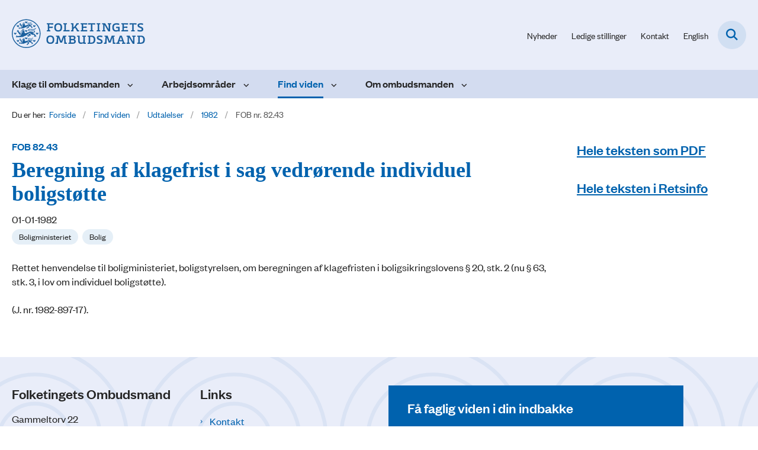

--- FILE ---
content_type: text/html; charset=utf-8
request_url: https://www.ombudsmanden.dk/find-viden/udtalelser/1982/fob-nr-8243
body_size: 5398
content:

<!DOCTYPE html>
<html lang="da">
<head id="Head1"><title>
Beregning af klagefrist i sag vedrørende individuel boligstøtte | Folketingets Ombudsmand
</title><meta charset="utf-8" /><meta name="viewport" content="width=device-width, initial-scale=1.0" /><meta http-equiv="X-UA-Compatible" content="IE=edge" /><meta name="documentReference" content="51008">
<meta name="description" content="Rettet henvendelse til boligministeriet, boligstyrelsen, om beregningen af klagefristen i boligsikringslovens § 20, stk. 2 (nu § 63, stk. 3, i lov om...">
<meta property="og:title" content="Beregning af klagefrist i sag vedrørende individuel boligstøtte">
<meta property="twitter:title" content="Beregning af klagefrist i sag vedrørende individuel boligstøtte">
<meta property="og:description" content="Rettet henvendelse til boligministeriet, boligstyrelsen, om beregningen af klagefristen i boligsikringslovens § 20, stk. 2 (nu § 63, stk. 3, i lov om...">
<meta property="twitter:description" content="Rettet henvendelse til boligministeriet, boligstyrelsen, om beregningen af klagefristen i boligsikringslovens § 20, stk. 2 (nu § 63, stk. 3, i lov om...">
<meta property="og:image" content="https://www.ombudsmanden.dk/Media/638258879308734821/favicon.png?width=1200&height=630&format=png&mode=crop">
<meta property="og:image:width" content="1200">
<meta property="og:image:height" content="630">
<meta property="twitter:image" content="https://www.ombudsmanden.dk/Media/638258879308734821/favicon.png?width=1200&height=630&format=png&mode=crop">
<meta property="og:url" content="https://www.ombudsmanden.dk/find-viden/udtalelser/1982/fob-nr-8243">
<meta property="twitter:card" content="summary">
<link href="/Assets/GoBasic/Plugins/Release/h01.gobasic.plugins.css?t=040920251512" rel="stylesheet">
<link href="/Themes/OMB/Release/h03.theme.min.css?t=040920251512" rel="stylesheet">
<script type="text/javascript" src="/Assets/GoBasic/Plugins/Release/h01.gobasic.plugins.min.js?t=040920251512"></script>
<style type="text/css">.logo img{ max-width: 225px;}@media (max-width: 1023px){.logo img{ max-width: 185px;}}</style><link rel="shortcut icon" href="/Media/638258879308734821/favicon.png" /><link rel="icon" sizes="32x32" type="image/png" href="/Media/638258879308734821/favicon.png?width=32&amp;height=32" /><link rel="icon" sizes="16x16" type="image/png" href="/Media/638258879308734821/favicon.png?width=16&amp;height=16" /><link rel="icon" sizes="128x128" type="image/png" href="/Media/638258879308734821/favicon.png?width=128&amp;height=128" /><link rel="icon" sizes="196x196" type="image/png" href="/Media/638258879308734821/favicon.png?width=196&amp;height=196" /><link rel="apple-touch-icon" sizes="180x180" href="/Media/638258879308734821/favicon.png?width=180&amp;height=180" /><link rel="apple-touch-icon" sizes="152x152" href="/Media/638258879308734821/favicon.png?width=152&amp;height=152" /><link rel="apple-touch-icon" sizes="167x167" href="/Media/638258879308734821/favicon.png?width=167&amp;height=167" /><link rel="canonical" href="https://www.ombudsmanden.dk/find-viden/udtalelser/1982/fob-nr-8243" />
    <script >
        var application = {};
        application.script = {
            scripts: [],
            register: function (name, config, id) {
                this.scripts.push({
                    name: name,
                    scope: {
                        config: config,
                        element: $('#' + id)
                    }
                });
            }
        }
    </script>
</head>
<body id="body" class="wide-page-with-right-column">
    <form method="post" action="./fob-nr-8243" id="form1">
<div class="aspNetHidden">
<input type="hidden" name="__VIEWSTATE" id="__VIEWSTATE" value="AA4i/HQgkb+1YrdMzBUUe/YnhHof54i3+YX09bpUMtEJm0SIdcD4pRAod4CKFMzEj3ZANMP3g5wSr0u3qPfB4Q==" />
</div>

<div class="aspNetHidden">

	<input type="hidden" name="__VIEWSTATEGENERATOR" id="__VIEWSTATEGENERATOR" value="9D456832" />
</div>

        <input type="hidden" value=""
            name="devicePixelRatio" id="devicePixelRatio" />
        <script >
            $(document).ready(function () {
                $("#devicePixelRatio").val(window.devicePixelRatio);
            });
        </script>
        <div id="wrapper" class="wrapper">
	
        

        <header class="header">
            <a id="skip" href="#content-main">Spring hovednavigationen over</a>
            
            <div class="header-container">
                
                <div class="logo">
                    <div>
                        <a aria-label="Gå til forsiden af Folketingets Ombudsmand" href="/"><img src="/Media/638194082323912445/logo-slim.svg" data-decorative="true" alt="" class="svg" /></a>
                    </div>
                </div>
                
                        <div class="services">
<div class="service-menu">

                    
                        <nav id="services_ctl01_serviceMenu_ctrl" aria-label="Service Menu" class="service">
<div>
<ul>
<li class="service-link collapsed"><a href="/find-viden/nyheder" data-id="6913"><span>Nyheder</span></a><a tabindex="0" role="button" aria-label="Fold underpunkter ud" class="toggler"></a></li><li class="service-link"><a href="/om-ombudsmanden/job-hos-ombudsmanden/ledige-stillinger" data-id="18007"><span>Ledige stillinger</span></a></li><li class="service-link collapsed"><a href="/om-ombudsmanden/kontakt" data-id="7817"><span>Kontakt</span></a><a tabindex="0" role="button" aria-label="Fold underpunkter ud" class="toggler"></a></li><li class="service-link collapsed"><a href="https://www.en.ombudsmanden.dk/" data-id="7849"><span>English</span></a><a tabindex="0" role="button" aria-label="Fold underpunkter ud" class="toggler"></a></li>
</ul>
</div>
</nav>
                        <div data-collapse="true" id="services_ctl01_siteSearchInput_ctrl" class="site-search ui-front collapse collapsed">
<input type="text" placeholder="Søg" aria-label="Søg" class="search-query" />
<button type="submit" aria-label="Fold søgefelt ud" class="btn btn-default"><span aria-hidden="true">Submit</span></button>
</div>
                        <nav aria-label="Mobil Menu" class="mobile tree-nav">
<div class="nav-toggle">
<a href="#mobile-menu" aria-expanded="false" aria-label="Åben hovednavigationen" class="dropdown-toggle no-smoothscroll"><span aria-hidden="true" class="title">menu</span><span class="button"></span></a>
</div><div id="mobile-menu" class="dropdown">
<ul>
<li class="collapsed"><a href="/klage-til-ombudsmanden" data-id="7581"><span>Klage til ombudsmanden</span></a><a tabindex="0" role="button" aria-label="Fold underpunkter ud" class="toggler"></a></li><li class="collapsed"><a href="/arbejdsomraader" data-id="7818"><span>Arbejdsomr&#229;der</span></a><a tabindex="0" role="button" aria-label="Fold underpunkter ud" class="toggler"></a></li><li class="active expanded"><a href="/find-viden" data-id="7582" aria-current="true"><span>Find viden</span></a><a tabindex="0" role="button" aria-label="Fold underpunkter ud" aria-expanded="true" class="toggler"></a><ul>
<li class="collapsed"><a href="/find-viden/nyheder" data-id="6913"><span>Nyheder</span></a><a tabindex="0" role="button" aria-label="Fold underpunkter ud" class="toggler"></a></li><li class="active expanded"><a href="/find-viden/udtalelser" data-id="7827" aria-current="true"><span>Udtalelser</span></a><a tabindex="0" role="button" aria-label="Fold underpunkter ud" aria-expanded="true" class="toggler"></a><ul>
<li><a href="/find-viden/udtalelser/2025" data-id="55087"><span>2025</span></a></li><li><a href="/find-viden/udtalelser/2024" data-id="54046"><span>2024</span></a></li><li><a href="/find-viden/udtalelser/2023" data-id="52187"><span>2023</span></a></li><li><a href="/find-viden/udtalelser/2022" data-id="52211"><span>2022</span></a></li><li><a href="/find-viden/udtalelser/2021" data-id="52217"><span>2021</span></a></li><li><a href="/find-viden/udtalelser/2020" data-id="52146"><span>2020</span></a></li><li><a href="/find-viden/udtalelser/2019" data-id="52320"><span>2019</span></a></li><li><a href="/find-viden/udtalelser/2018" data-id="52127"><span>2018</span></a></li><li><a href="/find-viden/udtalelser/2017" data-id="52312"><span>2017</span></a></li><li><a href="/find-viden/udtalelser/2016" data-id="52159"><span>2016</span></a></li><li><a href="/find-viden/udtalelser/2015" data-id="52290"><span>2015</span></a></li><li><a href="/find-viden/udtalelser/2014" data-id="52332"><span>2014</span></a></li><li><a href="/find-viden/udtalelser/2013" data-id="52402"><span>2013</span></a></li><li><a href="/find-viden/udtalelser/2012" data-id="52252"><span>2012</span></a></li><li><a href="/find-viden/udtalelser/2011" data-id="52235"><span>2011</span></a></li><li><a href="/find-viden/udtalelser/2010" data-id="52376"><span>2010</span></a></li><li><a href="/find-viden/udtalelser/2009" data-id="52268"><span>2009</span></a></li><li><a href="/find-viden/udtalelser/2008" data-id="52140"><span>2008</span></a></li><li><a href="/find-viden/udtalelser/2007" data-id="52389"><span>2007</span></a></li><li><a href="/find-viden/udtalelser/2006" data-id="52241"><span>2006</span></a></li><li><a href="/find-viden/udtalelser/2005" data-id="52248"><span>2005</span></a></li><li><a href="/find-viden/udtalelser/2004" data-id="52171"><span>2004</span></a></li><li><a href="/find-viden/udtalelser/2003" data-id="53286"><span>2003</span></a></li><li><a href="/find-viden/udtalelser/2002" data-id="52551"><span>2002</span></a></li><li><a href="/find-viden/udtalelser/2001" data-id="52367"><span>2001</span></a></li><li><a href="/find-viden/udtalelser/2000" data-id="52525"><span>2000</span></a></li><li><a href="/find-viden/udtalelser/1999" data-id="52611"><span>1999</span></a></li><li><a href="/find-viden/udtalelser/1998" data-id="52226"><span>1998</span></a></li><li><a href="/find-viden/udtalelser/1997" data-id="52255"><span>1997</span></a></li><li><a href="/find-viden/udtalelser/1996" data-id="52396"><span>1996</span></a></li><li><a href="/find-viden/udtalelser/1995" data-id="52135"><span>1995</span></a></li><li><a href="/find-viden/udtalelser/1994" data-id="52453"><span>1994</span></a></li><li><a href="/find-viden/udtalelser/1993" data-id="52499"><span>1993</span></a></li><li><a href="/find-viden/udtalelser/1992" data-id="52906"><span>1992</span></a></li><li><a href="/find-viden/udtalelser/1991" data-id="52223"><span>1991</span></a></li><li><a href="/find-viden/udtalelser/1990" data-id="52224"><span>1990</span></a></li><li><a href="/find-viden/udtalelser/1989" data-id="52118"><span>1989</span></a></li><li><a href="/find-viden/udtalelser/1988" data-id="52098"><span>1988</span></a></li><li><a href="/find-viden/udtalelser/1987" data-id="52112"><span>1987</span></a></li><li><a href="/find-viden/udtalelser/1986" data-id="52089"><span>1986</span></a></li><li><a href="/find-viden/udtalelser/1985" data-id="52197"><span>1985</span></a></li><li><a href="/find-viden/udtalelser/1984" data-id="52094"><span>1984</span></a></li><li><a href="/find-viden/udtalelser/1983" data-id="52103"><span>1983</span></a></li><li class="active"><a href="/find-viden/udtalelser/1982" data-id="52108" aria-current="true"><span>1982</span></a></li><li><a href="/find-viden/udtalelser/1981" data-id="52132"><span>1981</span></a></li><li><a href="/find-viden/udtalelser/1980" data-id="52117"><span>1980</span></a></li>
</ul></li><li class="collapsed"><a href="/find-viden/myndighedsguiden" data-id="8180"><span>Myndighedsguiden</span></a><a tabindex="0" role="button" aria-label="Fold underpunkter ud" class="toggler"></a></li><li class="collapsed"><a href="/find-viden/tilsyn" data-id="17977"><span>Tilsyn</span></a><a tabindex="0" role="button" aria-label="Fold underpunkter ud" class="toggler"></a></li><li class="collapsed"><a href="/find-viden/egen-drift" data-id="7831"><span>Egen drift</span></a><a tabindex="0" role="button" aria-label="Fold underpunkter ud" class="toggler"></a></li><li class="collapsed"><a href="/find-viden/beretninger-og-andre-publikationer" data-id="12696"><span>Beretninger og andre publikationer</span></a><a tabindex="0" role="button" aria-label="Fold underpunkter ud" class="toggler"></a></li><li class="collapsed"><a href="/find-viden/abonner-paa-nyheder" data-id="8249"><span>Abonn&#233;r p&#229; nyheder</span></a><a tabindex="0" role="button" aria-label="Fold underpunkter ud" class="toggler"></a></li><li><a href="/find-viden/alle-offentliggjorte-fob-sager-fra-1955-" data-id="55273"><span>Alle offentliggjorte FOB-sager fra 1955 - </span></a></li>
</ul></li><li class="collapsed"><a href="/om-ombudsmanden" data-id="7583"><span>Om ombudsmanden</span></a><a tabindex="0" role="button" aria-label="Fold underpunkter ud" class="toggler"></a></li>
</ul>
</div>
</nav>
                    </div></div>
                
                
    <nav aria-label="Undermenu" class="sub">
<div id="cphHeader_subMenu_ctrl">
<div class="nav-toggle">
<a href="#sub-menu" aria-expanded="false" aria-label="Åben hovednavigationen" class="dropdown-toggle no-smoothscroll"><span class="title">Undersider</span><span class="button"></span></a>
</div><ul id="sub-menu">
<li><a href="/find-viden/udtalelser/1982/fob-nr-82275" class="direct-child">FOB nr. 82.275</a></li><li><a href="/find-viden/udtalelser/1982/fob-nr-82271" class="direct-child">FOB nr. 82.271</a></li><li><a href="/find-viden/udtalelser/1982/fob-nr-82267" class="direct-child">FOB nr. 82.267</a></li><li><a href="/find-viden/udtalelser/1982/fob-nr-82262" class="direct-child">FOB nr. 82.262</a></li><li><a href="/find-viden/udtalelser/1982/fob-nr-82258" class="direct-child">FOB nr. 82.258</a></li><li><a href="/find-viden/udtalelser/1982/fob-nr-82254" class="direct-child">FOB nr. 82.254</a></li><li><a href="/find-viden/udtalelser/1982/fob-nr-82252" class="direct-child">FOB nr. 82.252</a></li><li><a href="/find-viden/udtalelser/1982/fob-nr-82248" class="direct-child">FOB nr. 82.248</a></li><li><a href="/find-viden/udtalelser/1982/fob-nr-82243" class="direct-child">FOB nr. 82.243</a></li><li><a href="/find-viden/udtalelser/1982/fob-nr-82242" class="direct-child">FOB nr. 82.242</a></li><li><a href="/find-viden/udtalelser/1982/fob-nr-82238" class="direct-child">FOB nr. 82.238</a></li><li><a href="/find-viden/udtalelser/1982/fob-nr-82234" class="direct-child">FOB nr. 82.234</a></li><li><a href="/find-viden/udtalelser/1982/fob-nr-82230" class="direct-child">FOB nr. 82.230</a></li><li><a href="/find-viden/udtalelser/1982/fob-nr-82224" class="direct-child">FOB nr. 82.224</a></li><li><a href="/find-viden/udtalelser/1982/fob-nr-82216" class="direct-child">FOB nr. 82.216</a></li><li><a href="/find-viden/udtalelser/1982/fob-nr-82212" class="direct-child">FOB nr. 82.212</a></li><li><a href="/find-viden/udtalelser/1982/fob-nr-82111" class="direct-child">FOB nr. 82.111</a></li><li><a href="/find-viden/udtalelser/1982/fob-nr-82204" class="direct-child">FOB nr. 82.204</a></li><li><a href="/find-viden/udtalelser/1982/fob-nr-82199" class="direct-child">FOB nr. 82.199</a></li><li><a href="/find-viden/udtalelser/1982/fob-nr-82194" class="direct-child">FOB nr. 82.194</a></li><li><a href="/find-viden/udtalelser/1982/fob-nr-82186" class="direct-child">FOB nr. 82.186</a></li><li><a href="/find-viden/udtalelser/1982/fob-nr-82179" class="direct-child">FOB nr. 82.179</a></li><li><a href="/find-viden/udtalelser/1982/fob-nr-82176" class="direct-child">FOB nr. 82.176</a></li><li><a href="/find-viden/udtalelser/1982/fob-nr-82170" class="direct-child">FOB nr. 82.170</a></li><li><a href="/find-viden/udtalelser/1982/fob-nr-82169" class="direct-child">FOB nr. 82.169</a></li><li><a href="/find-viden/udtalelser/1982/fob-nr-82167" class="direct-child">FOB nr. 82.167</a></li><li><a href="/find-viden/udtalelser/1982/fob-nr-82165" class="direct-child">FOB nr. 82.165</a></li><li><a href="/find-viden/udtalelser/1982/fob-nr-82156" class="direct-child">FOB nr. 82.156</a></li><li><a href="/find-viden/udtalelser/1982/fob-nr-82151" class="direct-child">FOB nr. 82.151</a></li><li><a href="/find-viden/udtalelser/1982/fob-nr-82147" class="direct-child">FOB nr. 82.147</a></li><li><a href="/find-viden/udtalelser/1982/fob-nr-82145" class="direct-child">FOB nr. 82.145</a></li><li><a href="/find-viden/udtalelser/1982/fob-nr-82143" class="direct-child">FOB nr. 82.143</a></li><li><a href="/find-viden/udtalelser/1982/fob-nr-82140" class="direct-child">FOB nr. 82.140</a></li><li><a href="/find-viden/udtalelser/1982/fob-nr-82138" class="direct-child">FOB nr. 82.138</a></li><li><a href="/find-viden/udtalelser/1982/fob-nr-82136" class="direct-child">FOB nr. 82.136</a></li><li><a href="/find-viden/udtalelser/1982/fob-nr-82124" class="direct-child">FOB nr. 82.124</a></li><li><a href="/find-viden/udtalelser/1982/fob-nr-82123" class="direct-child">FOB nr. 82.123</a></li><li><a href="/find-viden/udtalelser/1982/fob-nr-82117" class="direct-child">FOB nr. 82.117</a></li><li><a href="/find-viden/udtalelser/1982/fob-nr-82113" class="direct-child">FOB nr. 82.113</a></li><li><a href="/find-viden/udtalelser/1982/fob-nr-82108" class="direct-child">FOB nr. 82.108</a></li><li><a href="/find-viden/udtalelser/1982/fob-nr-82104" class="direct-child">FOB nr. 82.104</a></li><li><a href="/find-viden/udtalelser/1982/fob-nr-82101" class="direct-child">FOB nr. 82.101</a></li><li><a href="/find-viden/udtalelser/1982/fob-nr-8296" class="direct-child">FOB nr. 82.96</a></li><li><a href="/find-viden/udtalelser/1982/fob-nr-8287" class="direct-child">FOB nr. 82.87</a></li><li><a href="/find-viden/udtalelser/1982/fob-nr-8284" class="direct-child">FOB nr. 82.84</a></li><li><a href="/find-viden/udtalelser/1982/fob-nr-8280" class="direct-child">FOB nr. 82.80</a></li><li><a href="/find-viden/udtalelser/1982/fob-nr-8277" class="direct-child">FOB nr. 82.77</a></li><li><a href="/find-viden/udtalelser/1982/fob-nr-8273" class="direct-child">FOB nr. 82.73</a></li><li><a href="/find-viden/udtalelser/1982/fob-nr-8271" class="direct-child">FOB nr. 82.71</a></li><li><a href="/find-viden/udtalelser/1982/fob-nr-8269" class="direct-child">FOB nr. 82.69</a></li><li><a href="/find-viden/udtalelser/1982/fob-nr-8266" class="direct-child">FOB nr. 82.66</a></li><li><a href="/find-viden/udtalelser/1982/fob-nr-8258" class="direct-child">FOB nr. 82.58</a></li><li><a href="/find-viden/udtalelser/1982/fob-nr-8255" class="direct-child">FOB nr. 82.55</a></li><li><a href="/find-viden/udtalelser/1982/fob-nr-8251" class="direct-child">FOB nr. 82.51</a></li><li><a href="/find-viden/udtalelser/1982/fob-nr-8247" class="direct-child">FOB nr. 82.47</a></li><li><a href="/find-viden/udtalelser/1982/fob-nr-8244" class="direct-child">FOB nr. 82.44</a></li><li class="active"><a href="/find-viden/udtalelser/1982/fob-nr-8243" class="direct-child">FOB nr. 82.43</a></li><li><a href="/find-viden/udtalelser/1982/fob-nr-8239" class="direct-child">FOB nr. 82.39</a></li><li><a href="/find-viden/udtalelser/1982/fob-nr-8236" class="direct-child">FOB nr. 82.36</a></li><li><a href="/find-viden/udtalelser/1982/fob-nr-8232" class="direct-child">FOB nr. 82.32</a></li><li><a href="/find-viden/udtalelser/1982/fob-nr-8229" class="direct-child">FOB nr. 82.29</a></li><li><a href="/find-viden/udtalelser/1982/fob-nr-8227" class="direct-child">FOB nr. 82.27</a></li><li><a href="/find-viden/udtalelser/1982/fob-nr-8222" class="direct-child">FOB nr. 82.22</a></li><li><a href="/find-viden/udtalelser/1982/fob-nr-8220" class="direct-child">FOB nr. 82.20</a></li>
</ul>
</div>
</nav>

            </div>
            <nav aria-label="Hovedmenu" class="main">
	<div class="bg">
		<div class="cnt">
			<ul id="main-menu" class="dropdown">
				<li class="dropdown"><a href="/klage-til-ombudsmanden">Klage til ombudsmanden</a><a href="#mainNavigation_ctrl_menuItem01" aria-expanded="false" aria-label="Klage til ombudsmanden - flere links" class="dropdown-toggle no-smoothscroll"></a><ul id="mainNavigation_ctrl_menuItem01" hidden>
					<li><a href="/klage-til-ombudsmanden/klageskema">Klageskema</a></li><li><a href="/klage-til-ombudsmanden/det-kan-man-klage-over">Det kan man klage over</a></li><li><a href="/klage-til-ombudsmanden/send-en-klage">Send en klage</a></li><li><a href="/klage-til-ombudsmanden/behandling-af-klagen">Behandling af klagen</a></li><li><a href="/klage-til-ombudsmanden/behandling-af-oplysningerne-i-klagen">Behandling af oplysningerne i klagen</a></li><li><a href="/klage-til-ombudsmanden/klagens-form">Klagens form</a></li><li><a href="/klage-til-ombudsmanden/klage-for-en-anden">Klage for en anden</a></li><li><a href="/klage-til-ombudsmanden/samtale-med-en-medarbejder-hos-ombudsmanden">Samtale med en medarbejder hos ombudsmanden</a></li>
				</ul></li><li class="dropdown"><a href="/arbejdsomraader">Arbejdsområder</a><a href="#mainNavigation_ctrl_menuItem02" aria-expanded="false" aria-label="Arbejdsområder - flere links" class="dropdown-toggle no-smoothscroll"></a><ul id="mainNavigation_ctrl_menuItem02" hidden>
					<li><a href="/arbejdsomraader/klagesager">Klagesager</a></li><li><a href="/arbejdsomraader/egen-drift-undersoegelser">Egen drift-unders&#248;gelser</a></li><li><a href="/arbejdsomraader/tilsyn">Tilsyn</a></li><li><a href="/arbejdsomraader/skatteomraadet">Skatteomr&#229;det</a></li><li><a href="/arbejdsomraader/boernekontoret">B&#248;rnekontoret</a></li><li><a href="/arbejdsomraader/international-relations">International relations</a></li>
				</ul></li><li class="dropdown active"><a href="/find-viden" aria-current="true">Find viden</a><a href="#mainNavigation_ctrl_menuItem03" aria-expanded="false" aria-label="Find viden - flere links" class="dropdown-toggle no-smoothscroll"></a><ul id="mainNavigation_ctrl_menuItem03" hidden>
					<li><a href="/find-viden/nyheder">Nyheder</a></li><li><a href="/find-viden/udtalelser">Udtalelser</a></li><li><a href="/find-viden/myndighedsguiden">Myndighedsguiden</a></li><li><a href="/find-viden/tilsyn">Tilsyn</a></li><li><a href="/find-viden/egen-drift">Egen drift</a></li><li><a href="/find-viden/beretninger-og-andre-publikationer">Beretninger og andre publikationer</a></li><li><a href="/find-viden/abonner-paa-nyheder">Abonn&#233;r p&#229; nyheder</a></li><li><a href="/find-viden/alle-offentliggjorte-fob-sager-fra-1955-">Alle offentliggjorte FOB-sager fra 1955 - </a></li>
				</ul></li><li class="dropdown"><a href="/om-ombudsmanden">Om ombudsmanden</a><a href="#mainNavigation_ctrl_menuItem04" aria-expanded="false" aria-label="Om ombudsmanden - flere links" class="dropdown-toggle no-smoothscroll"></a><ul id="mainNavigation_ctrl_menuItem04" hidden>
					<li><a href="/om-ombudsmanden/organisation">Organisation</a></li><li><a href="/om-ombudsmanden/ombudsmand-christian-britten-lundblad">Ombudsmand Christian Britten Lundblad</a></li><li><a href="/om-ombudsmanden/tal-og-statistik">Tal og statistik</a></li><li><a href="/om-ombudsmanden/job-hos-ombudsmanden">Job hos ombudsmanden</a></li><li><a href="/om-ombudsmanden/presse">Presse</a></li><li><a href="/om-ombudsmanden/lovgrundlag">Lovgrundlag</a></li><li><a href="/om-ombudsmanden/kontakt">Kontakt</a></li>
				</ul></li>
			</ul>
		</div>
	</div>
</nav>
        </header>
        <div role="main">
            
            
    
    
<div class="tool-section">
    <div>
        <nav id="ContentPlaceHolderDefault_toolSection_breadcrumb_ctrl" aria-label="Brødkrumme" class="breadcrumb">
<div>
<span class="breadcrumb-label">Du er her:</span>
<ul itemscope="" itemtype="https://schema.org/BreadcrumbList">
<li itemscope="" itemtype="https://schema.org/ListItem" itemprop="itemListElement"><a itemscope="" itemid="https://www.ombudsmanden.dk/" itemtype="https://schema.org/Thing" itemprop="item" href="https://www.ombudsmanden.dk/"><span itemprop="name">Forside</span></a><meta itemprop="position" content="2" /></li>
<li itemscope="" itemtype="https://schema.org/ListItem" itemprop="itemListElement"><a itemscope="" itemid="https://www.ombudsmanden.dk/find-viden" itemtype="https://schema.org/Thing" itemprop="item" href="https://www.ombudsmanden.dk/find-viden"><span itemprop="name">Find viden</span></a><meta itemprop="position" content="3" /></li>
<li itemscope="" itemtype="https://schema.org/ListItem" itemprop="itemListElement"><a itemscope="" itemid="https://www.ombudsmanden.dk/find-viden/udtalelser" itemtype="https://schema.org/Thing" itemprop="item" href="https://www.ombudsmanden.dk/find-viden/udtalelser"><span itemprop="name">Udtalelser</span></a><meta itemprop="position" content="4" /></li>
<li itemscope="" itemtype="https://schema.org/ListItem" itemprop="itemListElement"><a itemscope="" itemid="https://www.ombudsmanden.dk/find-viden/udtalelser/1982" itemtype="https://schema.org/Thing" itemprop="item" href="https://www.ombudsmanden.dk/find-viden/udtalelser/1982"><span itemprop="name">1982</span></a><meta itemprop="position" content="5" /></li>
<li itemscope="" itemtype="https://schema.org/ListItem" itemprop="itemListElement" class="active"><span itemprop="name">FOB nr. 82.43</span><meta itemprop="position" content="6" /></li>
</ul>
</div>
</nav>
        
    </div>
</div>

    <div name="content" id="content-main"></div>
    <div id="ContentPlaceHolderDefault_sectionB" class="sectionB">
        <div class="container">
            <div class="row">
                <div class="span-9 plh-main">
                    
                    <div class="news-page">
<span class="pre-heading">FOB 82.43</span><h1 class="heading">
Beregning af klagefrist i sag vedr&#248;rende individuel boligst&#248;tte
</h1><span class="date">01-01-1982</span><div class="labels">
<a aria-label="Se alle nyheder fra kategorien: Boligministeriet" href="/find-viden/udtalelser?categorizations=7429" class="label label-default"><span>Boligministeriet</span></a>
<a aria-label="Se alle nyheder fra kategorien: Bolig" href="/find-viden/udtalelser?categorizations=7725" class="label label-default"><span>Bolig</span></a>

</div><div class="text">
<div class="rich-text">
<div>
<p>Rettet henvendelse til boligministeriet, boligstyrelsen, om beregningen af klagefristen i boligsikringslovens &sect; 20, stk. 2 (nu &sect; 63, stk. 3, i lov om individuel boligst&oslash;tte).&nbsp;</p>
<p>(J. nr. 1982-897-17).</p>
<p>&nbsp;</p>
</div>
</div>
</div>
</div>
                    
                    
                </div>
                <div class="span-3 plh-right">
                    <div class="row"><div class="span-3"><div id="gb_ContentPlaceHolderDefault_plhRight_ctl01" class="module link-list card">
	<div class="text">
<h2 class="heading">
<a target="_self" href="/media/53237/pdf.pdf">Hele teksten som PDF</a>
</h2>
</div>
</div></div></div><div class="row"><div class="span-3"><div id="gb_ContentPlaceHolderDefault_plhRight_ctl02" class="module link-list card">
	<div class="text">
<h2 class="heading">
<a target="_self" href="https://www.retsinformation.dk/Forms/R0710.aspx?id=207577">Hele teksten i Retsinfo</a>
</h2>
</div>
</div></div></div>
                </div>
            </div>
        </div>
    </div>
    

            
        </div>
        </div>
        <footer aria-label="Bund">
            
            <div id="gb_footerGrid_ctl01" class="module inner-grid bg-color-white" style="background-repeat:no-repeat;background-image:url('/Media/638242404310937674/footer-bg-3.svg?width=1920')">
	<div class="container"><div class="row"><div class="span-3"><div id="gb_footerGrid_ctl02_ctl01" class="module multi-box card">
	<div class="text">
<h2 class="heading">
Folketingets Ombudsmand
</h2><div class="rich-text">
<p>Gammeltorv 22<br /> 1457 K&oslash;benhavn K<br />Telefon +45 3313 2512<br /><a type="mailto" href="mailto:post@ombudsmanden.dk" title="Email link til Folketingets Ombudsmand">post@ombudsmanden.dk</a></p>
</div>
</div>
</div></div><div class="span-3"><div id="gb_footerGrid_ctl02_ctl02" class="module link-list card">
	<div class="text">
<h2 class="heading">
Links
</h2><ul class="items">
<li class="item"><a target="_self" title="Kontakt" href="/om-ombudsmanden/kontakt">Kontakt</a></li><li class="item"><a target="_self" title="Tilgængelighedserklæring" href="https://www.ombudsmanden.dk/was">Tilg&#230;ngelighedserkl&#230;ring</a></li><li class="item"><a target="_blank" title="Guide til oplæsning af tekst" href="https://www.borger.dk/hjaelp-og-vejledning/hvad-har-du-brug-for-hjaelp-til/borger-dk/teknisk-hjaelp/oplaesning-af-indhold">Guide til opl&#230;sning af tekst</a></li><li class="item"><a target="_self" href="/cookies">Cookies</a></li>
</ul>
</div>
</div></div><div class="span-5"><div id="gb_footerGrid_ctl02_ctl03" class="module multi-box bg-color-a card">
	<div class="text">
<h2 class="heading">
F&#229; faglig viden i din indbakke
</h2><div class="rich-text">
<p>Er du interesseret i at f&aring; automatiske opdateringer fra Ombudsmanden?&nbsp;</p>
<p><a href="/find-viden/abonner-paa-nyheder" title="Abonn&eacute;r p&aring; vores nyheder" class="btn" data-type="internal" data-id="8249">Abonn&eacute;r p&aring; vores nyheder</a></p>
</div>
</div>
</div></div></div></div>
</div>
            
        </footer>
        
        <script type="text/javascript" src="/Assets/GoBasic/Plugins/Release/b01.gobasic.plugins.min.js?t=040920251512"></script>
<script type="text/javascript" src="/Assets/GoBasic/Applications/Release/b02.gobasic.applications.min.js?t=040920251512"></script>
<script type="text/javascript">
    if (application.initialization) application.initialization.init();
    if (application.navigation) application.navigation.init();
    if (application.search) application.search.init({"collapsedButtonHelpText": "Fold søgefelt ud", "notCollapsedButtonHelpText": "Fold søgefelt ind", "notCollapsedTextEnteredButtonHelpText": "Søg", "url": "/soegning"});
    if (application.navigation) application.navigation.init({"mobileSubMenuTitle": "Sub Menu"});
    if (application.breadcrumb) application.breadcrumb.init({});
    if (application.finalization) application.finalization.init();
</script>

        <script >
            for (var s = 0; s < application.script.scripts.length; s++) {
                var script = application.script.scripts[s];
                var app = application[script.name];
                if (app)
                    app.init(script.scope);
            }
        </script>
    </form>

    
</body>
</html>


--- FILE ---
content_type: image/svg+xml
request_url: https://www.ombudsmanden.dk/Media/638194082323912445/logo-slim.svg
body_size: 12967
content:
<?xml version="1.0" encoding="UTF-8"?>
<svg width="248px" height="54px" viewBox="0 0 248 54" version="1.1" xmlns="http://www.w3.org/2000/svg" xmlns:xlink="http://www.w3.org/1999/xlink">
    <!-- Generator: Sketch 49.3 (51167) - http://www.bohemiancoding.com/sketch -->
    <title>ombudsmanden-horizontal-color</title>
    <desc>Created with Sketch.</desc>
    <defs></defs>
    <g id="ombudsmanden-horizontal-color" stroke="none" stroke-width="1" fill="none" fill-rule="evenodd">
        <g id="Group" fill="#1B609E">
            <polyline id="Fill-1" points="77.210907 10.3540233 77.0344651 10.5091163 69.7074186 10.2202791 69.7074186 14.4611628 75.678186 14.1503488 76.4555349 15.526093 75.678186 16.9037209 69.7074186 16.5922791 69.7074186 20.8099302 71.6376047 21.2544884 71.6376047 23.0967674 65 23.0967674 65 21.2544884 66.9326977 20.8099302 66.9326977 10.2868372 65 9.84227907 65 8 77.210907 8 77.210907 10.3540233"></polyline>
            <path d="M90.7217674,15.7697209 C90.7217674,12.3966047 89.5450698,10.4425581 86.303814,10.4425581 C83.0619302,10.4425581 81.8852326,12.3966047 81.8852326,15.7697209 C81.8852326,19.1447209 83.0619302,21.0993953 86.303814,21.0993953 C89.5450698,21.0993953 90.7217674,19.1447209 90.7217674,15.7697209 Z M79,15.7697209 C79,10.6196279 81.4858837,8 86.303814,8 C91.1211163,8 93.607,10.6196279 93.607,15.7697209 C93.607,20.9223256 91.1211163,23.5413256 86.303814,23.5413256 C81.4858837,23.5413256 79,20.9223256 79,15.7697209 Z" id="Fill-2"></path>
            <polyline id="Fill-3" points="107.432302 20.7433721 107.432302 23.0967674 96 23.0967674 96 21.2544884 97.930814 20.8099302 97.930814 10.2868372 96 9.84227907 96 8 102.637605 8 102.637605 9.84227907 100.707419 10.2868372 100.707419 20.8771163 107.276581 20.5876512 107.432302 20.7433721"></polyline>
            <path d="M125.319047,21.2544884 L125.319047,23.0967674 L121.233256,23.0967674 C120.369256,20.3000698 118.903093,18.0352093 117.327047,16.4133256 C116.461163,17.2578605 115.573302,17.99 114.707419,18.6336047 L114.707419,23.0967674 L110,23.0967674 L110,21.2544884 L111.930814,20.8099302 L111.930814,10.2868372 L110,9.84227907 L110,8 L114.707419,8 L114.707419,15.7031628 C117.104767,13.7057907 119.013605,11.2632326 120.434558,8 L124.498372,8 L124.498372,9.9527907 L122.321419,10.376 C121.410953,11.8183023 120.300814,13.2606047 119.126,14.5716744 C120.767349,16.2362558 122.30007,18.368 123.543953,20.8984651 L125.319047,21.2544884" id="Fill-4"></path>
            <polyline id="Fill-5" points="132.707419 10.2202791 132.707419 14.3274186 138.68007 14.0166047 139.457419 15.3923488 138.68007 16.7699767 132.707419 16.4591628 132.707419 20.8771163 140.031953 20.5876512 140.211535 20.7433721 140.211535 23.0967674 128 23.0967674 128 21.2544884 129.930814 20.8099302 129.930814 10.2868372 128 9.84227907 128 8 140.211535 8 140.211535 10.3540233 140.031953 10.5091163 132.707419 10.2202791"></polyline>
            <polyline id="Fill-6" points="155.032837 10.3540233 154.900349 10.5091163 149.904093 10.2202791 149.904093 20.8099302 151.836791 21.2544884 151.836791 23.0967674 145.196674 23.0967674 145.196674 21.2544884 147.128744 20.8099302 147.128744 10.2202791 142.134372 10.5091163 142 10.3540233 142 8 155.032837 8 155.032837 10.3540233"></polyline>
            <polyline id="Fill-7" points="162.706791 10.2868372 162.706791 20.8099302 164.637605 21.2544884 164.637605 23.0967674 158 23.0967674 158 21.2544884 159.930186 20.8099302 159.930186 10.2868372 158 9.84227907 158 8 164.637605 8 164.637605 9.84227907 162.706791 10.2868372"></polyline>
            <polyline id="Fill-8" points="184.787093 9.84227907 182.854395 10.2868372 182.854395 23.0967674 179.56793 23.0967674 172.597535 11.1294884 172.597535 20.8099302 174.240767 21.2544884 174.240767 23.0967674 168 23.0967674 168 21.2544884 169.932698 20.8099302 169.932698 10.2868372 168 9.84227907 168 8 173.661837 8 180.190186 19.1905581 180.190186 10.2868372 178.546326 9.84227907 178.546326 8 184.787093 8 184.787093 9.84227907"></polyline>
            <path d="M201.273581,22.5197209 L198.986744,23.5413256 C198.699163,23.2738372 198.388349,22.9196977 198.16607,22.4751395 C197.343512,22.9410465 195.991,23.5199767 194.281209,23.5199767 C190.173442,23.5199767 187,21.6977907 187,15.6146279 C187,10.2654884 189.862628,8 194.723884,8 C196.656581,8 198.211279,8.11051163 199.852628,8.48851163 L199.852628,11.0409535 L199.653581,11.1746977 C198.077535,10.7533721 196.634605,10.5091163 194.747744,10.5091163 C191.881977,10.5091163 189.862628,11.4635349 189.862628,15.6378605 C189.862628,20.0777907 191.750116,21.0774186 194.657326,21.0774186 C195.857256,21.0774186 196.967395,20.8099302 197.876605,20.5223488 L197.876605,17.0136047 L194.523581,17.1693256 L193.858628,15.8149302 L194.523581,14.4611628 L200.541442,14.7267674 L200.541442,20.4557907 C200.541442,21.3430233 200.919442,21.9652791 201.273581,22.5197209" id="Fill-9"></path>
            <polyline id="Fill-10" points="208.706791 10.2202791 208.706791 14.3274186 214.68007 14.0166047 215.457419 15.3923488 214.68007 16.7699767 208.706791 16.4591628 208.706791 20.8771163 216.033837 20.5876512 216.212791 20.7433721 216.212791 23.0967674 204 23.0967674 204 21.2544884 205.93207 20.8099302 205.93207 10.2868372 204 9.84227907 204 8 216.212791 8 216.212791 10.3540233 216.033837 10.5091163 208.706791 10.2202791"></polyline>
            <polyline id="Fill-11" points="232.033465 10.3540233 231.899721 10.5091163 226.904721 10.2202791 226.904721 20.8099302 228.835535 21.2544884 228.835535 23.0967674 222.197302 23.0967674 222.197302 21.2544884 224.13 20.8099302 224.13 10.2202791 219.133744 10.5091163 219 10.3540233 219 8 232.033465 8 232.033465 10.3540233"></polyline>
            <path d="M238.750744,21.0322093 C240.682814,21.0322093 241.792953,20.5656744 241.81493,19.3217907 C241.836279,18.0113488 240.682814,17.4801395 239.216651,16.9018372 L237.396977,16.1910465 C235.599907,15.4808837 234,14.4159535 234,11.8396512 C234,9.2872093 236.198302,8 239.81693,8 C242.059186,8 243.434302,8.30955814 244.125,8.48851163 L244.125,11.0629302 L243.92407,11.1966744 C243.147349,10.9304419 241.570674,10.4406744 239.771721,10.4406744 C237.796326,10.4406744 236.886488,10.9072093 236.886488,11.8616279 C236.886488,12.927814 237.841535,13.4163256 239.195302,13.9494186 L240.838535,14.5930233 C242.769349,15.3483953 244.700163,16.4353023 244.700163,19.3217907 C244.700163,22.1856744 242.747372,23.4961163 238.839279,23.4961163 C236.709419,23.4961163 234.999628,23.0735349 234.066558,22.7187674 L234.066558,20.143093 L234.266233,20.0112326 C235.265233,20.3653721 236.930442,21.0322093 238.750744,21.0322093" id="Fill-12"></path>
            <path d="M76.0633953,38.6225581 C76.0633953,35.248814 74.8885814,33.2947674 71.6454419,33.2947674 C68.4060698,33.2947674 67.2274884,35.248814 67.2274884,38.6225581 C67.2274884,41.9969302 68.4060698,43.9516047 71.6454419,43.9516047 C74.8885814,43.9516047 76.0633953,41.9969302 76.0633953,38.6225581 Z M64.3422558,38.6225581 C64.3422558,33.4718372 66.8293953,30.8522093 71.6454419,30.8522093 C76.4652558,30.8522093 78.9505116,33.4718372 78.9505116,38.6225581 C78.9505116,43.7745349 76.4652558,46.3935349 71.6454419,46.3935349 C66.8293953,46.3935349 64.3422558,43.7745349 64.3422558,38.6225581 Z" id="Fill-13"></path>
            <path d="M102.449302,44.3289767 L102.449302,46.1712558 L97.6539767,46.1712558 C97.6081395,42.2631628 97.2973256,38.1792558 96.9218372,34.5386512 L93.3911163,44.1738837 L90.0826744,44.1738837 L86.5739302,34.5386512 C86.197814,38.1792558 85.887,42.2631628 85.8436744,46.1712558 L81.0458372,46.1712558 L81.0458372,44.3289767 L83.1574884,43.8844186 C83.355907,40.311 83.7320233,36.713093 84.1552326,33.1176977 L82.2244186,32.7616744 L82.2244186,31.0751163 L87.9515581,31.0751163 L91.7478837,41.4424884 L95.5442093,31.0751163 L101.272605,31.0751163 L101.272605,32.7616744 L99.3405349,33.1176977 C99.7631163,36.713093 100.139233,40.311 100.340163,43.8844186 L102.449302,44.3289767" id="Fill-14"></path>
            <path d="M116.159651,41.7985116 C116.159651,40.1552791 115.183256,39.622186 113.274419,39.622186 L110.078372,39.622186 L110.078372,43.8392093 L113.540023,43.8392093 C115.183256,43.8392093 116.159651,43.3513256 116.159651,41.7985116 Z M110.078372,37.2913953 L113.317744,37.2913953 C114.939628,37.2913953 115.649791,36.6032093 115.649791,35.248814 C115.649791,34.094093 114.939628,33.4052791 113.384302,33.4052791 L110.078372,33.4052791 L110.078372,37.2913953 Z M119.046767,41.8870465 C119.046767,44.4394884 117.226465,46.1712558 114.11707,46.1712558 L105.370953,46.1712558 L105.370953,44.3289767 L107.301767,43.8844186 L107.301767,33.3619535 L105.370953,32.9173953 L105.370953,31.0751163 L113.829488,31.0751163 C117.070744,31.0751163 118.535023,32.6059535 118.535023,34.850093 C118.535023,36.8694419 117.269163,37.8684419 116.537023,38.2464419 C117.29114,38.5340233 119.046767,39.3107442 119.046767,41.8870465 Z" id="Fill-15"></path>
            <path d="M135.838884,33.3619535 L135.838884,43.8844186 L137.770953,44.3289767 L137.770953,46.1712558 L133.065419,46.1712558 L133.065419,45.1050698 C132.266721,45.5716047 130.599628,46.3935349 128.358628,46.3935349 C125.404326,46.3935349 123.473512,44.7289535 123.473512,41.3087442 L123.473512,33.3619535 L121.543326,32.9173953 L121.543326,31.0751163 L126.24886,31.0751163 L126.24886,40.7103488 C126.24886,42.9306279 127.15807,43.9302558 129.114,43.9302558 C130.867744,43.9302558 132.221512,43.4398605 133.065419,43.0857209 L133.065419,33.3619535 L131.133349,32.9173953 L131.133349,31.0751163 L137.770953,31.0751163 L137.770953,32.9173953 L135.838884,33.3619535" id="Fill-16"></path>
            <path d="M152.524256,38.6225581 C152.524256,35.4698372 151.280372,33.2947674 148.106302,33.2947674 L145.908,33.2947674 L145.908,43.9516047 L148.106302,43.9516047 C151.280372,43.9516047 152.524256,41.7752791 152.524256,38.6225581 Z M155.409488,38.6225581 C155.409488,43.3299767 153.145884,46.1712558 148.348674,46.1712558 L141.200581,46.1712558 L141.200581,44.3289767 L143.131395,43.8844186 L143.131395,33.3619535 L141.200581,32.9173953 L141.200581,31.0751163 L148.326698,31.0751163 C153.122651,31.0751163 155.409488,33.9163953 155.409488,38.6225581 Z" id="Fill-17"></path>
            <path d="M162.967605,43.9302558 C164.898419,43.9302558 166.010442,43.463093 166.031791,42.2198372 C166.053767,40.9093953 164.898419,40.3775581 163.432256,39.7986279 L161.613837,39.089093 C159.814884,38.3783023 158.214977,37.314 158.214977,34.7376977 C158.214977,32.1852558 160.413279,30.8961628 164.032535,30.8961628 C166.273535,30.8961628 167.651791,31.2069767 168.339977,31.3859302 L168.339977,33.9603488 L168.139674,34.094093 C167.362326,33.8284884 165.785651,33.338093 163.989209,33.338093 C162.011302,33.338093 161.102093,33.8052558 161.102093,34.7590465 C161.102093,35.8252326 162.056512,36.3137442 163.410907,36.8468372 L165.053512,37.4910698 C166.986209,38.2464419 168.916395,39.3327209 168.916395,42.2198372 C168.916395,45.083093 166.964233,46.3935349 163.05614,46.3935349 C160.925023,46.3935349 159.214605,45.9709535 158.284047,45.616186 L158.284047,43.0405116 L158.482465,42.9086512 C159.480209,43.2627907 161.146674,43.9302558 162.967605,43.9302558" id="Fill-18"></path>
            <path d="M192.790047,44.3289767 L192.790047,46.1712558 L187.995977,46.1712558 C187.950767,42.2631628 187.639953,38.1792558 187.261953,34.5386512 L183.733116,44.1738837 L180.425302,44.1738837 L176.916558,34.5386512 C176.538558,38.1792558 176.227744,42.2631628 176.184419,46.1712558 L171.387837,46.1712558 L171.387837,44.3289767 L173.497605,43.8844186 C173.696651,40.311 174.074023,36.713093 174.495349,33.1176977 L172.565163,32.7616744 L172.565163,31.0751163 L178.291674,31.0751163 L182.089884,41.4424884 L185.886209,31.0751163 L191.615233,31.0751163 L191.615233,32.7616744 L189.682535,33.1176977 C190.10386,36.713093 190.481233,40.311 190.682791,43.8844186 L192.790047,44.3289767" id="Fill-19"></path>
            <path d="M204.946953,39.3107442 L202.859163,33.338093 L200.773256,39.3107442 L204.946953,39.3107442 Z M211.408116,44.3289767 L211.408116,46.1712558 L204.946953,46.1712558 L204.946953,44.3289767 L206.612163,44.0401395 L205.72493,41.5310233 L199.995907,41.5310233 L199.108047,44.0401395 L200.773256,44.3289767 L200.773256,46.1712558 L194.33407,46.1712558 L194.33407,44.3289767 L196.42186,43.8844186 L201.062721,31.0751163 L204.659372,31.0751163 L209.298349,43.9063953 L209.298349,43.8844186 L211.408116,44.3289767 Z" id="Fill-20"></path>
            <polyline id="Fill-21" points="230.244698 32.9173953 228.312 33.3619535 228.312 46.1712558 225.026163 46.1712558 218.05514 34.2039767 218.05514 43.8844186 219.698372 44.3289767 219.698372 46.1712558 213.460116 46.1712558 213.460116 44.3289767 215.390302 43.8844186 215.390302 33.3619535 213.460116 32.9173953 213.460116 31.0751163 219.121326 31.0751163 225.647791 42.2631628 225.647791 33.3619535 224.006442 32.9173953 224.006442 31.0751163 230.244698 31.0751163 230.244698 32.9173953"></polyline>
            <path d="M244.663326,38.6225581 C244.663326,35.4698372 243.421953,33.2947674 240.245372,33.2947674 L238.048953,33.2947674 L238.048953,43.9516047 L240.245372,43.9516047 C243.421953,43.9516047 244.663326,41.7752791 244.663326,38.6225581 Z M247.550442,38.6225581 C247.550442,43.3299767 245.284953,46.1712558 240.489628,46.1712558 L233.341535,46.1712558 L233.341535,44.3289767 L235.271721,43.8844186 L235.271721,33.3619535 L233.341535,32.9173953 L233.341535,31.0751163 L240.467651,31.0751163 C245.261721,31.0751163 247.550442,33.9163953 247.550442,38.6225581 Z" id="Fill-22"></path>
            <path d="M19.2403256,41.499 C18.9263721,41.2804884 18.0598605,40.6268372 17.5424651,39.8802558 C17.0125116,39.1154651 16.240814,38.0461395 16.240814,38.0461395 C16.7092326,36.9303488 15.9036279,35.9024651 14.8738605,36.4958372 C15.2857674,36.5127907 15.525,36.7727442 15.4477674,37.1375581 C14.9994419,36.5937907 14.1366977,36.7984884 13.992907,37.4508837 C14.3175349,37.2618837 14.9297442,37.3523023 14.9391628,37.759814 C14.2239767,37.5293721 13.7109767,38.0819302 13.8384419,38.596186 C14.1373256,38.2746977 14.7733953,38.2257209 15.1865581,39.0928605 C15.6216977,40.007093 16.4806744,41.5881628 16.9333953,42.2116744 C17.455814,42.9318837 18.4127442,43.4411163 18.63,43.5491163 C18.751814,42.7962558 18.9276279,42.0810698 19.2403256,41.499" id="Fill-23"></path>
            <path d="M15.9745814,29.7891628 C16.159186,28.9163721 16.571093,27.7779767 17.0872326,26.9855581 C16.7016977,26.7934186 15.6210698,26.338814 14.8656977,25.6041628 C13.749907,24.5178837 12.4997442,22.7515814 12.4997442,22.7515814 C12.9568605,21.0970465 11.6187907,20.0277209 10.3114884,20.8684884 C10.8288837,20.8741395 11.2464419,21.1535581 11.2068837,21.6514884 C10.5237209,21.1435116 9.46946512,21.3846279 9.18439535,22.2605581 C9.71874419,22.059 10.3190233,22.0715581 10.482907,22.5613256 C9.4587907,22.4991628 9.10653488,23.2991163 9.24844186,23.8397442 C9.73883721,23.4071163 10.7836744,23.4912558 11.0555581,24.0318837 C11.7619535,25.4346279 13.4686047,27.9801628 13.8246279,28.3650698 C14.6697907,29.2780465 15.9745814,29.7891628 15.9745814,29.7891628" id="Fill-24"></path>
            <path d="M6.24516279,29.0281395 C7.68997674,28.6055581 8.51127907,27.3660698 8.51127907,26.4386512 C8.51127907,25.7598837 8.07425581,25.413907 7.58386047,25.413907 C6.50825581,25.413907 7.0112093,26.777093 6.24516279,26.777093 C5.47911628,26.777093 5.98206977,25.413907 4.90583721,25.413907 C4.41606977,25.413907 3.97967442,25.7598837 3.97967442,26.4386512 C3.97967442,27.3660698 4.79972093,28.6055581 6.24516279,29.0281395" id="Fill-25"></path>
            <path d="M11.3908605,42.6518372 C12.8363023,42.2292558 13.6563488,40.9897674 13.6563488,40.0617209 C13.6563488,39.3829535 13.2193256,39.0369767 12.7295581,39.0369767 C11.6545814,39.0369767 12.156907,40.4007907 11.3908605,40.4007907 C10.624814,40.4007907 11.1271395,39.0369767 10.0521628,39.0369767 C9.56176744,39.0369767 9.12474419,39.3829535 9.12474419,40.0617209 C9.12474419,40.9897674 9.9454186,42.2292558 11.3908605,42.6518372" id="Fill-26"></path>
            <path d="M11.3908605,15.0854651 C12.8363023,14.6628837 13.6563488,13.4233953 13.6563488,12.4953488 C13.6563488,11.8172093 13.2193256,11.4706047 12.7295581,11.4706047 C11.6545814,11.4706047 12.156907,12.8344186 11.3908605,12.8344186 C10.624814,12.8344186 11.1271395,11.4706047 10.0521628,11.4706047 C9.56176744,11.4706047 9.12474419,11.8172093 9.12474419,12.4953488 C9.12474419,13.4233953 9.9454186,14.6628837 11.3908605,15.0854651" id="Fill-27"></path>
            <path d="M19.0048605,10.8307674 C19.8211395,10.8307674 20.6003721,10.3052093 21.0424186,10.854 C21.0373953,10.4395814 20.7523256,10.3058372 20.3680465,10.2863721 C19.6453256,10.2493256 18.6714419,10.638 18.3505814,9.5492093 C18.3505814,9.5492093 17.8507674,9.93348837 18.0893721,10.4370698 C18.2325349,10.7397209 18.6193256,10.8307674 19.0048605,10.8307674" id="Fill-28"></path>
            <path d="M18.9025116,39.8771163 C19.7621163,39.8771163 20.3567442,39.3226744 20.8226512,39.9016047 C20.817,39.4645814 20.5162326,39.3239302 20.1112326,39.3032093 C19.3495814,39.2636512 18.5502558,39.6730465 18.2124419,38.5258605 C18.2124419,38.5258605 17.6856279,38.9308605 17.9374186,39.4614419 C18.0881163,39.7810465 18.495,39.8771163 18.9025116,39.8771163" id="Fill-29"></path>
            <path d="M48.4304651,25.413907 C47.3548605,25.413907 47.857186,26.777093 47.0911395,26.777093 C46.325093,26.777093 46.8280465,25.413907 45.7524419,25.413907 C45.2626744,25.413907 44.8250233,25.7598837 44.8250233,26.4386512 C44.8250233,27.3660698 45.6456977,28.6055581 47.0911395,29.0281395 C48.5365814,28.6055581 49.3572558,27.3660698 49.3572558,26.4386512 C49.3572558,25.7598837 48.9202326,25.413907 48.4304651,25.413907" id="Fill-30"></path>
            <path d="M26.7482093,21.8995116 C25.9821628,21.8995116 26.4851163,20.5363256 25.4088837,20.5363256 C24.9197442,20.5363256 24.4827209,20.8823023 24.4827209,21.5610698 C24.4827209,22.4891163 25.3040233,23.7286047 26.7482093,24.1505581 C28.1936512,23.7286047 29.0143256,22.4891163 29.0143256,21.5610698 C29.0143256,20.8823023 28.5773023,20.5363256 28.0875349,20.5363256 C27.0125581,20.5363256 27.5142558,21.8995116 26.7482093,21.8995116" id="Fill-31"></path>
            <path d="M26.7482093,8.17409302 C28.1936512,7.75151163 29.0143256,6.51202326 29.0143256,5.58397674 C29.0143256,4.90583721 28.5773023,4.55923256 28.0875349,4.55923256 C27.0125581,4.55923256 27.5142558,5.92304651 26.7482093,5.92304651 C25.9821628,5.92304651 26.4851163,4.55923256 25.4088837,4.55923256 C24.9197442,4.55923256 24.4827209,4.90583721 24.4827209,5.58397674 C24.4827209,6.51202326 25.3040233,7.75151163 26.7482093,8.17409302" id="Fill-32"></path>
            <path d="M26.7482093,35.5401628 C25.9821628,35.5401628 26.4851163,34.1769767 25.4088837,34.1769767 C24.9197442,34.1769767 24.4827209,34.5229535 24.4827209,35.2017209 C24.4827209,36.1297674 25.3040233,37.3692558 26.7482093,37.7912093 C28.1936512,37.3692558 29.0143256,36.1297674 29.0143256,35.2017209 C29.0143256,34.5229535 28.5773023,34.1769767 28.0875349,34.1769767 C27.0125581,34.1769767 27.5142558,35.5401628 26.7482093,35.5401628" id="Fill-33"></path>
            <path d="M43.0995349,39.0369767 C42.0239302,39.0369767 42.5268837,40.4007907 41.7608372,40.4007907 C40.9947907,40.4007907 41.4964884,39.0369767 40.4208837,39.0369767 C39.9317442,39.0369767 39.494093,39.3829535 39.494093,40.0617209 C39.494093,40.9897674 40.3153953,42.2292558 41.7608372,42.6518372 C43.2062791,42.2292558 44.0269535,40.9897674 44.0269535,40.0617209 C44.0269535,39.3829535 43.5893023,39.0369767 43.0995349,39.0369767" id="Fill-34"></path>
            <path d="M41.7608372,15.0854651 C43.2062791,14.6628837 44.0269535,13.4233953 44.0269535,12.4953488 C44.0269535,11.8172093 43.5893023,11.4706047 43.0995349,11.4706047 C42.0239302,11.4706047 42.5268837,12.8344186 41.7608372,12.8344186 C40.9947907,12.8344186 41.4964884,11.4706047 40.4208837,11.4706047 C39.9317442,11.4706047 39.494093,11.8172093 39.494093,12.4953488 C39.494093,13.4233953 40.3153953,14.6628837 41.7608372,15.0854651" id="Fill-35"></path>
            <polyline id="Fill-36" points="23.4140233 8.046 24.0343953 6.87809302 22.9487442 7.2987907 22.2323023 6.45676744 21.5152326 7.2987907 20.4295814 6.87809302 21.0499535 8.046 23.4140233 8.046"></polyline>
            <path d="M29.9203953,47.2142093 C30.1345116,47.0635116 32.143814,45.4397442 32.143814,45.4397442 C31.4794884,44.9656744 31.4644186,43.6910233 31.8229535,43.1233953 C31.691093,42.9262326 31.4694419,42.6518372 31.2465349,42.6518372 C30.8453023,42.6518372 30.2217907,43.2759767 30.2217907,43.2759767 L30.1056279,42.754186 C30.0007674,42.8446047 29.7653023,43.0800698 29.5216744,43.2872791 C29.2253023,43.5403256 28.9339535,43.7475349 28.9339535,43.7475349 C28.9427442,44.4306977 29.0877907,45.0843488 30.0070465,45.3957907 L28.8862326,46.5310465 C28.4033721,46.4519302 27.9525349,46.6635349 27.6982326,46.8902093 C27.3296512,47.2179767 27.3327907,47.8063256 27.7283721,48.1642326 C27.6718605,47.9086744 27.7917907,47.4867209 28.1892558,47.425186 C27.9569302,48.0913953 28.309186,48.5604419 28.9885814,48.4813256 C28.701,48.1987674 28.6413488,47.756093 28.984814,47.5369535 C28.9760233,48.1284419 29.646,48.4166512 30.1966744,47.992814 C29.6692326,47.8232791 29.6692326,47.4101163 29.9203953,47.2142093" id="Fill-37"></path>
            <polyline id="Fill-38" points="23.3123023 36.976814 23.9734884 35.7329302 22.8162558 36.1812558 22.0527209 35.2833488 21.289186 36.1812558 20.1319535 35.7329302 20.7925116 36.976814 23.3123023 36.976814"></polyline>
            <path d="M15.1513953,24.2824186 C15.3504419,24.6754884 15.8860465,24.7941628 16.4216512,24.7941628 C17.5543953,24.7941628 18.6350233,24.111 19.2491163,24.8236744 C19.2415814,24.2855581 18.846,24.1116279 18.3122791,24.0865116 C17.3101395,24.0375349 15.9588837,24.543 15.5136977,23.1289535 C15.5136977,23.1289535 14.8198605,23.6281395 15.1513953,24.2824186" id="Fill-39"></path>
            <polyline id="Fill-40" points="20.8590698 18.8434884 19.892093 19.9084186 18.4265581 19.3765814 19.2629302 20.8521628 22.4545814 20.8521628 23.2915814 19.3765814 21.8260465 19.9084186 20.8590698 18.8434884"></polyline>
            <path d="M28.8918837,30.5495581 C28.262093,30.9708837 28.2168837,31.9353488 28.9515349,32.5682791 C28.8347442,32.116814 28.8466744,31.4380465 29.4375349,31.4261163 C28.9213953,32.136907 29.6271628,32.9977674 30.6343256,33.0115814 C30.2682558,32.5745581 30.0334186,31.9592093 30.577186,31.7206047 C30.4509767,32.5268372 31.6056977,33.0417209 32.4897907,32.562 C31.6653488,32.1959302 31.5887442,31.664093 32.0069302,31.5278372 C32.4426977,31.3859302 32.703907,31.3595581 33.4913023,31.1548605 C34.6196512,30.861 35.8352791,30.6154884 35.8352791,30.6154884 C35.066093,30.0152093 34.3766512,29.173814 34.7998605,28.2520465 C34.5989302,27.9795349 33.918907,27.2524186 33.615,27.2524186 C33.0768837,27.2524186 32.278814,28.1723023 32.278814,28.1723023 L32.0967209,27.4326279 C31.5881163,27.6191163 30.8622558,28.2156279 30.5740465,28.5540698 C30.4723256,29.3665814 31.7067907,29.6993721 32.2279535,29.9379767 L30.7335349,30.4239767 C30.1169302,30.2243023 29.308186,30.2713953 28.8918837,30.5495581" id="Fill-41"></path>
            <path d="M19.7602326,22.3974419 C19.5034186,22.3974419 19.3577442,22.2323023 19.3577442,21.8668605 L20.7567209,21.8668605 C20.7567209,21.8668605 20.1733953,22.3974419 19.7602326,22.3974419 Z M44.9229767,30.9244186 C44.9229767,30.9244186 44.3729302,30.6136047 43.4668605,29.6522791 C42.5130698,28.6407209 42.1382093,27.5305814 42.1382093,27.5305814 C40.3229302,27.5751628 39.1782558,25.9444884 38.5440698,25.224907 L38.5528605,25.2261628 C39.0721395,25.2833023 40.027186,25.3134419 40.4566744,25.3134419 C42.0308372,25.3134419 43.0373721,24.5329535 43.0373721,23.3022558 C43.0373721,22.0508372 42.0113721,21.3588837 40.2689302,21.3588837 C36.6867209,21.3588837 36.2522093,21.7921395 33.007186,21.7921395 C32.1689302,21.7921395 31.7325349,21.2803953 31.7325349,20.6518605 C31.7325349,20.0233256 32.3303023,19.5687209 33.1534884,19.5687209 C35.4164651,19.5687209 36.5824884,20.1112326 39.156907,20.1112326 C41.330093,20.1112326 42.3058605,19.8839302 43.638907,18.9615349 C45.0102558,18.0121395 45.4435116,17.293186 45.2670698,17.0740465 C45.09,16.854907 44.3164186,17.0690233 43.071907,17.806186 C41.4914651,18.7411395 41.1536512,19.1511628 39.2937907,19.1511628 C37.091093,19.1511628 35.8082791,18.5339302 33.0398372,18.5339302 C31.5623721,18.5339302 30.4258605,19.3709302 30.4258605,20.6995814 C30.4258605,21.9434651 31.4060233,22.8438837 33.007186,22.8438837 C36.2308605,22.8438837 36.8436977,22.3892791 40.3185349,22.3892791 C41.2999535,22.3892791 41.7771628,22.8451395 41.7771628,23.3700698 C41.7771628,23.8435116 41.4060698,24.3018837 40.4208837,24.3018837 C38.3996512,24.3018837 37.1570233,23.827186 35.2425349,23.8202791 L35.2412791,23.8196512 C35.2356279,23.8196512 35.2306047,23.8202791 35.2255814,23.8202791 C35.2174186,23.8202791 35.2098837,23.8196512 35.2017209,23.8196512 L35.2042326,23.820907 C31.1454419,23.8384884 27.2034419,26.7557442 24.0425581,26.7902791 C24.0425581,26.7902791 24.1945116,26.0983256 24.097186,25.2657209 C23.6683256,24.8619767 23.0523488,24.556814 22.261186,24.3696977 C22.7986744,24.2271628 23.4535814,24.2905814 23.9709767,24.4733023 C23.9452326,24.2491395 23.8924884,23.9967209 23.8403721,23.8698837 C23.3499767,23.463 22.7233256,23.2702326 22.0200698,23.1477907 C22.4357442,23.0278605 23.1176512,22.990814 23.6984651,23.1295814 C23.6017674,22.3873953 22.9267674,21.6100465 22.4759302,21.3953023 L19.3043721,21.390907 C19.3043721,21.390907 17.6291163,21.6364186 17.4495349,21.9020233 C17.3176744,22.0973023 17.5211163,23.0818605 17.9474651,23.4680233 C18.4636047,23.1339767 18.9219767,23.0429302 19.2051628,23.0429302 C19.6346512,23.0429302 19.8060698,23.4297209 19.8060698,23.9822791 C19.8060698,24.5348372 19.4192791,25.3956977 18.8968605,25.3956977 C18.3292326,25.3956977 17.9305116,25.2330698 17.6303721,25.0227209 C17.2354186,25.4591163 17.2749767,26.2019302 17.5016512,26.2703721 C17.6517209,26.3174651 18.2764884,26.3325349 18.6940465,26.1316047 C17.6435581,27.1343721 16.9666744,28.8987907 16.7255581,30.5928837 C16.7255581,30.5928837 13.1822791,31.893907 10.6185349,31.8876279 C9.82360465,30.6525349 8.03595349,30.7040233 7.46016279,31.9767907 C7.85072093,31.6973721 8.45790698,31.6753953 8.7392093,32.0697209 C7.5775814,32.069093 7.03883721,33.1591395 7.77160465,33.8536047 C7.69876744,33.4272558 8.39260465,32.9067209 8.9194186,33.1246047 C8.20862791,33.5522093 8.40202326,34.6391163 9.41672093,34.9832093 C9.19946512,34.3326977 9.58123256,33.7795116 10.4238837,33.702907 C13.2783488,34.0834186 18.8202558,33.7179767 21.5403488,33.2150233 L22.6335349,32.2003256 C28.5955116,31.009814 30.3423488,26.3702093 33.2256977,26.3702093 C34.2416512,26.3702093 34.9204186,27.3466047 35.8252326,28.1842326 C36.4192326,28.7342791 37.2110233,29.1888837 37.8973256,29.3063023 C38.8247442,29.463907 39.8890465,29.3615581 40.5816279,29.2723953 L42.2600233,30.894907 C41.5373023,31.1052558 41.2986977,31.6653488 41.3282093,32.1607674 C41.3627442,32.7409535 41.8305349,33.2357442 42.5124419,33.3870698 C42.3014651,33.0674651 42.1733721,32.3918372 42.7146279,32.1237209 C42.7190233,33.1340233 43.5522558,33.6545581 44.4922326,33.2319767 C43.9340233,32.9826977 43.6219535,32.4106744 44.0056047,31.9529302 C44.2944419,32.7597907 45.393907,33.0304186 45.9722093,32.2009535 C44.6699302,31.9472791 44.9229767,30.9244186 44.9229767,30.9244186 Z" id="Fill-42"></path>
            <path d="M21.3463256,9.261 C21.1673721,9.261 21.0656512,9.1354186 21.0656512,8.85788372 L22.0407907,8.85788372 C22.0407907,8.85788372 21.6345349,9.261 21.3463256,9.261 Z M38.2200698,15.1074419 C38.2200698,15.1074419 37.8301395,14.9190698 37.2832326,14.195093 C36.7149767,13.4434884 36.5247209,12.7377209 36.5247209,12.7377209 C35.356186,12.8601628 34.6453953,12.2335116 34.303186,11.5735814 C36.9108837,11.8686977 38.0147442,10.9915116 38.0147442,9.90523256 C38.0147442,8.92883721 37.2857442,8.42337209 35.9866047,8.42337209 C34.1587674,8.42337209 33.3117209,8.99413953 31.1504651,8.99413953 C30.4446977,8.99413953 30.1621395,8.77123256 30.1621395,8.41206977 C30.1621395,8.05227907 30.4503488,7.81618605 30.928814,7.81618605 C32.0747442,7.81618605 32.8426744,7.95495349 33.6237907,7.89781395 C34.0928372,7.86390698 34.566907,7.75904651 35.1307674,7.51165116 C36.1410698,7.13804651 36.6622326,6.45676744 36.5328837,6.23825581 C36.402907,6.01974419 35.6682558,6.21753488 34.7709767,6.76193023 C34.3961163,6.98923256 34.047,7.09409302 33.6733953,7.13239535 C32.9494186,7.20774419 32.1343953,7.03632558 30.8691628,7.03632558 C30.1539767,7.03632558 29.2428837,7.36032558 29.2428837,8.42651163 C29.2428837,9.49269767 30.1539767,9.81167442 31.0776279,9.81167442 C33.4077907,9.81167442 34.0620698,9.24593023 35.9137674,9.24593023 C36.4393256,9.24593023 37.0584419,9.37339535 37.0584419,9.92783721 C37.0584419,10.482907 36.4380698,10.7535349 35.430907,10.7535349 C33.8473256,10.7535349 33.5189302,10.4464884 31.9987674,10.4458605 L31.9962558,10.4446047 C29.2836977,10.4446047 26.5648605,12.3264419 24.5737674,12.4595581 C24.5737674,12.4595581 24.6365581,11.988 24.5718837,11.2627674 C24.286186,10.975814 23.8755349,10.7585581 23.3487209,10.6254419 C23.7072558,10.5237209 24.1436512,10.5689302 24.4877442,10.6995349 C24.4707907,10.5400465 24.4356279,10.3598372 24.4004651,10.2700465 C24.0739535,9.9805814 23.6563953,9.84306977 23.1879767,9.7557907 C23.4648837,9.67039535 23.9194884,9.64465116 24.3062791,9.74260465 C24.2422326,9.21516279 23.7920233,8.66197674 23.4918837,8.50876744 L21.0298605,8.50625581 C21.0298605,8.50625581 19.8368372,8.68081395 19.716907,8.86981395 C19.629,9.0085814 19.7646279,9.70932558 20.0484419,9.98434884 C20.3925349,9.74637209 20.7755581,9.68169767 20.9639302,9.68169767 C21.2502558,9.68169767 21.3645349,9.95672093 21.3645349,10.3497907 C21.3645349,10.7434884 21.1843256,11.2571163 20.8364651,11.2571163 C20.4201628,11.2571163 20.115,11.1415814 19.9153256,10.9915116 C19.6516047,11.3023256 19.6779767,11.947186 19.8293023,11.9955349 C19.9291395,12.0294419 20.3372791,12.0633488 20.6154419,11.920186 C19.9153256,12.6334884 19.4726512,14.0274419 19.3125349,15.2330233 C19.3125349,15.2330233 17.2894186,16.1428605 14.6107674,16.4555581 C14.0312093,15.6173023 12.852,15.720907 12.5204651,16.6426744 C12.7691163,16.4304419 13.1722326,16.3921395 13.3750465,16.6615116 C12.602093,16.7042093 12.3421395,17.5116977 12.8011395,17.9650465 C12.7741395,17.5751163 13.1772558,17.2693256 13.5357907,17.4049535 C13.0805581,17.7346047 13.2513488,18.5000233 13.9401628,18.7066047 C13.7662326,18.2425814 14.0155116,17.8206279 14.6007209,17.7477907 C17.4407442,17.7634884 21.1296977,17.3829767 22.7936512,16.8969767 L23.5220233,16.1748837 C28.4196977,15.1382093 28.8171628,12.5066512 30.7379302,12.5066512 C31.414814,12.5066512 31.7827674,12.9543488 32.3855581,13.5502326 C32.7811395,13.9414186 33.2194186,14.1253953 33.6809302,14.1693488 C34.2391395,14.2227209 34.971907,14.1090698 35.4214884,14.0544419 L36.4493721,15.2254884 C35.9790698,15.4126047 35.8478372,15.822 35.8917907,16.1723721 C35.9426512,16.5823953 36.2779535,16.908907 36.7388372,16.9811163 C36.5824884,16.7644884 36.4644419,16.2923023 36.8110465,16.0737907 C36.8631628,16.7908605 37.442093,17.1167442 38.0467674,16.7676279 C37.6631163,16.6200698 37.4282791,16.2301395 37.6606047,15.8854186 C37.8916744,16.443 38.6357442,16.578 38.9792093,15.9588837 C38.1013953,15.8464884 38.2200698,15.1074419 38.2200698,15.1074419 Z" id="Fill-43"></path>
            <path d="M21.0788372,38.1893023 C20.8948605,38.1893023 20.7912558,38.0637209 20.7912558,37.7855581 L21.7896279,37.7855581 C21.7896279,37.7855581 21.3733256,38.1893023 21.0788372,38.1893023 Z M38.8335349,44.6787209 C38.8335349,44.6787209 38.3701395,44.3264651 37.7943488,43.7343488 C37.2443023,43.1686047 36.8273721,42.4992558 36.8273721,42.4992558 C35.7982326,42.7987674 34.8526047,41.1473721 34.7163488,40.8974651 C34.7552791,40.9031163 34.7929535,40.9087674 34.8325116,40.9144186 C37.4339302,41.283 38.2709302,40.3725349 38.2709302,39.3829535 C38.2709302,38.3933721 37.5413023,37.860907 36.2421628,37.860907 C34.4143256,37.860907 33.9672558,38.090093 31.8053721,38.090093 C31.0996047,38.090093 30.8170465,37.8251163 30.8170465,37.4282791 C30.8170465,37.0314419 31.1931628,36.8273721 31.6716279,36.8273721 C32.717093,36.8273721 34.4275116,37.0823023 36.0129767,36.9962791 C37.347907,36.922814 38.0386047,36.6402558 38.8203488,36.1479767 C39.7025581,35.592907 39.8972093,34.9643721 39.7904651,34.8413023 C39.7151163,34.7540233 39.3044651,34.7044186 38.2244651,35.4566512 C37.469093,35.9828372 37.0264186,36.1894186 35.977186,36.2566047 C34.7025349,36.3388605 33.196186,36.0475116 31.6119767,36.0475116 C30.8967907,36.0475116 29.8984186,36.3771628 29.8984186,37.4433488 C29.8984186,38.5082791 30.8095116,38.9076279 31.7325349,38.9076279 C34.0633256,38.9076279 34.3182558,38.6828372 36.1693256,38.6828372 C36.6948837,38.6828372 37.3146279,38.8216047 37.3146279,39.3515581 C37.3146279,39.8808837 36.8462093,40.081814 36.1511163,40.081814 C35.1822558,40.081814 34.5047442,39.9543488 33.8341395,39.8563953 C33.4216047,39.7860698 32.9230465,39.7276744 32.2725349,39.7276744 C29.4488372,39.7276744 26.905814,41.2817442 24.4243256,41.4682326 C24.4243256,41.4682326 24.5116047,40.8610465 24.4268372,40.3084884 C24.1292093,40.0096047 23.7016047,39.7835581 23.1534419,39.6447907 C23.5264186,39.5393023 23.9803953,39.5863953 24.3395581,39.7220233 C24.3213488,39.5562558 24.2849302,39.3685116 24.2485116,39.2749535 C23.908814,38.9735581 23.4736744,38.8310233 22.9864186,38.7399767 C23.2746279,38.650814 23.7851163,38.6520698 24.1876047,38.7544186 C24.0833721,38.2137907 23.6149535,37.6009535 23.3022558,37.442093 L20.7535814,37.4383256 C20.7535814,37.4383256 19.521,37.6204186 19.3960465,37.8169535 C19.305,37.962 19.4456512,38.6916279 19.7413953,38.9773256 C20.0993023,38.7293023 20.4886047,38.6627442 20.6851395,38.6627442 C20.9827674,38.6627442 21.1020698,38.9490698 21.1020698,39.3578372 C21.1020698,39.7678605 20.9143256,40.2934186 20.5520233,40.2934186 C20.0823488,40.2934186 19.8104651,40.1722326 19.6026279,40.0165116 C19.3282326,40.3405116 19.3546047,40.8936977 19.5128372,40.9414186 C19.7049767,40.999186 20.121907,40.9872558 20.4113721,40.8390698 C19.6823721,41.5812558 19.4205349,42.7975116 19.2535116,44.0520698 C19.2535116,44.0520698 17.057093,44.2278837 15.1978605,44.2561395 C14.694907,43.2803721 13.3223023,43.3852326 13.1257674,44.2806279 C13.3951395,44.0721628 13.817093,44.0526977 14.0142558,44.3440465 C13.2080233,44.3490698 12.8965814,45.1760233 13.3505581,45.670814 C13.2984419,45.3556047 13.7775349,44.9663023 14.1442326,45.1251628 C13.6532093,45.4460233 13.7926047,46.251 14.499,46.500907 C14.3413953,46.0092558 14.6183023,45.5885581 15.2311395,45.5427209 C17.0658837,45.9791163 20.5306744,46.1417442 22.7867442,45.9653023 L23.5452558,45.2136977 C29.065814,44.1267907 29.3182326,41.8116977 30.8898837,41.8116977 C31.5397674,41.8116977 31.9240465,42.153907 32.4244884,42.7096047 C32.8740698,43.2087907 33.4548837,43.7443953 33.9873488,43.8021628 C34.5505814,43.8636977 35.0616977,43.8329302 35.8641628,43.7356047 L37.125,44.9838837 C36.6484186,45.2212326 36.5083953,45.5979767 36.5586279,45.9841395 C36.6113721,46.3910233 36.9667674,46.7401395 37.4257674,46.811093 C37.2637674,46.5863023 37.138814,46.1034419 37.4998605,45.8761395 C37.5538605,46.6227209 38.1585349,46.953 38.7876977,46.5900698 C38.3883488,46.4362326 38.1189767,46.048186 38.3613488,45.6890233 C38.6024651,46.2692093 39.4564186,46.3602558 39.7973721,45.650093 C38.8310233,45.7631163 38.8335349,44.6787209 38.8335349,44.6787209 Z" id="Fill-44"></path>
            <path d="M19.3276047,12.7898372 C18.9822558,12.6284651 18.1483953,12.2404186 17.6586279,11.5333953 C17.1286744,10.7686047 16.4731395,9.81544186 16.4731395,9.81544186 C16.9415581,8.70027907 16.1359535,7.67239535 15.106186,8.26513953 C15.518093,8.28272093 15.7573256,8.54267442 15.680093,8.90748837 C15.2317674,8.36372093 14.3690233,8.5684186 14.2258605,9.22081395 C14.5498605,9.03118605 15.1620698,9.12223256 15.1714884,9.52974419 C14.4563023,9.29930233 13.9433023,9.85186047 14.0707674,10.3654884 C14.3696512,10.0446279 15.0057209,9.99502326 15.4188837,10.8621628 C15.8540233,11.7770233 16.7356047,13.176 17.1657209,13.7492791 C17.5192326,14.2195814 18.1791628,14.7030698 18.6714419,14.8744884 C18.7963953,14.1567907 19.0174186,13.4064419 19.3276047,12.7898372" id="Fill-45"></path>
            <path d="M19.3276047,12.7898372 C18.9822558,12.6284651 18.1483953,12.2404186 17.6586279,11.5333953 C17.1286744,10.7686047 16.4731395,9.81544186 16.4731395,9.81544186 C16.9415581,8.70027907 16.1359535,7.67239535 15.106186,8.26513953 C15.518093,8.28272093 15.7573256,8.54267442 15.680093,8.90748837 C15.2317674,8.36372093 14.3690233,8.5684186 14.2258605,9.22081395 C14.5498605,9.03118605 15.1620698,9.12223256 15.1714884,9.52974419 C14.4563023,9.29930233 13.9433023,9.85186047 14.0707674,10.3654884 C14.3696512,10.0446279 15.0057209,9.99502326 15.4188837,10.8621628 C15.8540233,11.7770233 16.7437674,13.1697209 17.1657209,13.7492791" id="Fill-46"></path>
            <path d="M29.3672093,16.8128372 C29.6089535,16.6326279 31.306186,16.1133488 32.2995349,15.7981395 C31.7871628,15.3711628 31.4587674,14.5881628 31.779,13.878 C31.6257907,13.6952791 31.1881395,13.2073953 30.928186,13.2073953 C30.591,13.2073953 30.0805116,13.8616744 30.0805116,13.8616744 L29.9643488,13.3204186 C29.6503953,13.4560465 29.2020698,13.8629302 28.9257907,14.1172326 C28.8755581,14.6616279 29.1216977,14.991907 29.916,15.3435349 L28.4479535,16.078814 C28.0373023,15.936907 27.5016977,16.0706512 27.2241628,16.2684419 C26.804093,16.5685814 26.6810233,17.1864419 27.1701628,17.6366512 C27.0929302,17.3157907 27.2549302,16.8329302 27.6492558,16.8241395 C27.3057907,17.3302326 27.621,17.9424419 28.2916047,17.9524884 C28.0479767,17.6410465 28.046093,17.2033953 28.4083953,17.0338605 C28.3242558,17.6077674 28.9389767,17.9738372 29.5279535,17.6322558 C28.9791628,17.3723023 29.1304884,16.9892791 29.3672093,16.8128372" id="Fill-47"></path>
            <path d="M26.6986047,0.603418605 C11.9534651,0.603418605 0,12.5562558 0,27.3013953 C0,42.0471628 11.9534651,54 26.6986047,54 C41.4437442,54 53.3965814,42.0471628 53.3965814,27.3013953 C53.3965814,12.5562558 41.4437442,0.603418605 26.6986047,0.603418605 Z M26.6986047,2.2052093 C40.5364186,2.2052093 51.7947907,13.4635814 51.7947907,27.3013953 C51.7947907,41.1398372 40.5364186,52.3982093 26.6986047,52.3982093 C12.8601628,52.3982093 1.6017907,41.1398372 1.6017907,27.3013953 C1.6017907,13.4635814 12.8601628,2.2052093 26.6986047,2.2052093 Z" id="Fill-49"></path>
        </g>
    </g>
</svg>

--- FILE ---
content_type: image/svg+xml
request_url: https://www.ombudsmanden.dk/Media/638242404310937674/footer-bg-3.svg?width=1920
body_size: 1746
content:
<svg xmlns="http://www.w3.org/2000/svg" width="1024" height="162" viewBox="0 0 1024 162"><g fill="none" fill-rule="evenodd"><rect width="1024" height="162" fill="#E9EDF9"/><path stroke="#0062AE" stroke-width="3.325" d="M-41.5109651,72.3636918 C-41.5109651,28.0486932 -5.44812725,-8 38.8736659,-8 C83.2002111,-8 119.263049,28.0486932 119.263049,72.3636918" opacity=".068"/><path stroke="#0062AE" stroke-width="3.325" d="M-18.3393206,72.3636918 C-18.3393206,40.8234607 7.33091919,15.1646584 38.8746163,15.1646584 C70.4230654,15.1646584 96.0933052,40.8234607 96.0933052,72.3636918" opacity=".068"/><path stroke="#0062AE" stroke-width="3.325" d="M7.12991009 72.3636918C7.12991009 54.8619278 21.3716185 40.6286799 38.8731907 40.6286799 56.3795149 40.6286799 70.6212233 54.8619278 70.6212233 72.3636918M131.812099 72.3636918C131.812099 28.0486932 167.874937-8 212.19673-8 256.523275-8 292.586113 28.0486932 292.586113 72.3636918" opacity=".068"/><path stroke="#0062AE" stroke-width="3.325" d="M154.983268,72.3636918 C154.983268,40.8234607 180.653508,15.1646584 212.197205,15.1646584 C243.745654,15.1646584 269.415894,40.8234607 269.415894,72.3636918" opacity=".068"/><path stroke="#0062AE" stroke-width="3.325" d="M180.452499 72.3636918C180.452499 54.8619278 194.694207 40.6286799 212.19578 40.6286799 229.702104 40.6286799 243.943812 54.8619278 243.943812 72.3636918M-128 165.27554C-128 120.960542-91.9371622 84.9118486-47.615369 84.9118486-3.28882385 84.9118486 32.774014 120.960542 32.774014 165.27554" opacity=".068"/><path stroke="#0062AE" stroke-width="3.325" d="M-104.828831 165.27554C-104.828831 133.735309-79.1585909 108.076507-47.6148938 108.076507-16.0664447 108.076507 9.60379511 133.735309 9.60379511 165.27554M45.3230642 165.27554C45.3230642 120.960542 81.385902 84.9118486 125.707695 84.9118486 170.03424 84.9118486 206.097078 120.960542 206.097078 165.27554" opacity=".068"/><path stroke="#0062AE" stroke-width="3.325" d="M68.4942334,165.27554 C68.4942334,133.735309 94.1644733,108.076507 125.70817,108.076507 C157.256619,108.076507 182.926859,133.735309 182.926859,165.27554" opacity=".068"/><path stroke="#0062AE" stroke-width="3.325" d="M93.9634642 165.27554C93.9634642 147.773776 108.205173 133.540528 125.706745 133.540528 143.213069 133.540528 157.454777 147.773776 157.454777 165.27554M305.371812 72.3636918C305.371812 28.0486932 341.43465-8 385.756443-8 430.082988-8 466.145826 28.0486932 466.145826 72.3636918" opacity=".068"/><path stroke="#0062AE" stroke-width="3.325" d="M328.543457,72.3636918 C328.543457,40.8234607 354.213697,15.1646584 385.757394,15.1646584 C417.305843,15.1646584 442.976083,40.8234607 442.976083,72.3636918" opacity=".068"/><path stroke="#0062AE" stroke-width="3.325" d="M354.012687 72.3636918C354.012687 54.8619278 368.254396 40.6286799 385.755968 40.6286799 403.262292 40.6286799 417.504001 54.8619278 417.504001 72.3636918M478.694876 72.3636918C478.694876 28.0486932 514.757714-8 559.079507-8 603.406053-8 639.46889 28.0486932 639.46889 72.3636918" opacity=".068"/><path stroke="#0062AE" stroke-width="3.325" d="M501.866046,72.3636918 C501.866046,40.8234607 527.536286,15.1646584 559.079983,15.1646584 C590.628432,15.1646584 616.298672,40.8234607 616.298672,72.3636918" opacity=".068"/><path stroke="#0062AE" stroke-width="3.325" d="M527.335276 72.3636918C527.335276 54.8619278 541.576985 40.6286799 559.078557 40.6286799 576.584881 40.6286799 590.82659 54.8619278 590.82659 72.3636918M218.882777 165.27554C218.882777 120.960542 254.945615 84.9118486 299.267408 84.9118486 343.593954 84.9118486 379.656791 120.960542 379.656791 165.27554" opacity=".068"/><path stroke="#0062AE" stroke-width="3.325" d="M242.053947,165.27554 C242.053947,133.735309 267.724186,108.076507 299.267884,108.076507 C330.816333,108.076507 356.486572,133.735309 356.486572,165.27554" opacity=".068"/><path stroke="#0062AE" stroke-width="3.325" d="M267.523177 165.27554C267.523177 147.773776 281.764886 133.540528 299.266458 133.540528 316.772782 133.540528 331.014491 147.773776 331.014491 165.27554M392.205842 165.27554C392.205842 120.960542 428.268679 84.9118486 472.590473 84.9118486 516.917018 84.9118486 552.979856 120.960542 552.979856 165.27554" opacity=".068"/><path stroke="#0062AE" stroke-width="3.325" d="M415.377011,165.27554 C415.377011,133.735309 441.047251,108.076507 472.590948,108.076507 C504.139397,108.076507 529.809637,133.735309 529.809637,165.27554" opacity=".068"/><path stroke="#0062AE" stroke-width="3.325" d="M440.846242 165.27554C440.846242 147.773776 455.08795 133.540528 472.589522 133.540528 490.095846 133.540528 504.337555 147.773776 504.337555 165.27554M652.25459 72.3636918C652.25459 28.0486932 688.317428-8 732.639221-8 776.965766-8 813.028604 28.0486932 813.028604 72.3636918" opacity=".068"/><path stroke="#0062AE" stroke-width="3.325" d="M675.426234,72.3636918 C675.426234,40.8234607 701.096474,15.1646584 732.640171,15.1646584 C764.18862,15.1646584 789.85886,40.8234607 789.85886,72.3636918" opacity=".068"/><path stroke="#0062AE" stroke-width="3.325" d="M700.895465 72.3636918C700.895465 54.8619278 715.137173 40.6286799 732.638745 40.6286799 750.14507 40.6286799 764.386778 54.8619278 764.386778 72.3636918M825.577654 72.3636918C825.577654 28.0486932 861.640492-8 905.962285-8 950.28883-8 986.351668 28.0486932 986.351668 72.3636918" opacity=".068"/><path stroke="#0062AE" stroke-width="3.325" d="M848.748823,72.3636918 C848.748823,40.8234607 874.419063,15.1646584 905.96276,15.1646584 C937.511209,15.1646584 963.181449,40.8234607 963.181449,72.3636918" opacity=".068"/><path stroke="#0062AE" stroke-width="3.325" d="M874.218054 72.3636918C874.218054 54.8619278 888.459762 40.6286799 905.961334 40.6286799 923.467659 40.6286799 937.709367 54.8619278 937.709367 72.3636918M565.765555 165.27554C565.765555 120.960542 601.828393 84.9118486 646.150186 84.9118486 690.476731 84.9118486 726.539569 120.960542 726.539569 165.27554" opacity=".068"/><path stroke="#0062AE" stroke-width="3.325" d="M588.936724,165.27554 C588.936724,133.735309 614.606964,108.076507 646.150661,108.076507 C677.69911,108.076507 703.36935,133.735309 703.36935,165.27554" opacity=".068"/><path stroke="#0062AE" stroke-width="3.325" d="M614.405955 165.27554C614.405955 147.773776 628.647663 133.540528 646.149235 133.540528 663.65556 133.540528 677.897268 147.773776 677.897268 165.27554M739.088619 165.27554C739.088619 120.960542 775.151457 84.9118486 819.47325 84.9118486 863.799795 84.9118486 899.862633 120.960542 899.862633 165.27554" opacity=".068"/><path stroke="#0062AE" stroke-width="3.325" d="M762.259788,165.27554 C762.259788,133.735309 787.930028,108.076507 819.473725,108.076507 C851.022174,108.076507 876.692414,133.735309 876.692414,165.27554" opacity=".068"/><path stroke="#0062AE" stroke-width="3.325" d="M787.729019 165.27554C787.729019 147.773776 801.970727 133.540528 819.4723 133.540528 836.978624 133.540528 851.220332 147.773776 851.220332 165.27554M999.137367 72.3636918C999.137367 28.0486932 1035.2002-8 1079.522-8 1123.84854-8 1159.91138 28.0486932 1159.91138 72.3636918" opacity=".068"/><path stroke="#0062AE" stroke-width="3.325" d="M1022.30901 72.3636918C1022.30901 40.8234607 1047.97925 15.1646584 1079.52295 15.1646584 1111.0714 15.1646584 1136.74164 40.8234607 1136.74164 72.3636918M912.648332 165.27554C912.648332 120.960542 948.71117 84.9118486 993.032963 84.9118486 1037.35951 84.9118486 1073.42235 120.960542 1073.42235 165.27554" opacity=".068"/><path stroke="#0062AE" stroke-width="3.325" d="M935.819501,165.27554 C935.819501,133.735309 961.489741,108.076507 993.033438,108.076507 C1024.58189,108.076507 1050.25213,133.735309 1050.25213,165.27554" opacity=".068"/><path stroke="#0062AE" stroke-width="3.325" d="M961.288732,165.27554 C961.288732,147.773776 975.530441,133.540528 993.032013,133.540528 C1010.53834,133.540528 1024.78005,147.773776 1024.78005,165.27554" opacity=".068"/></g></svg>